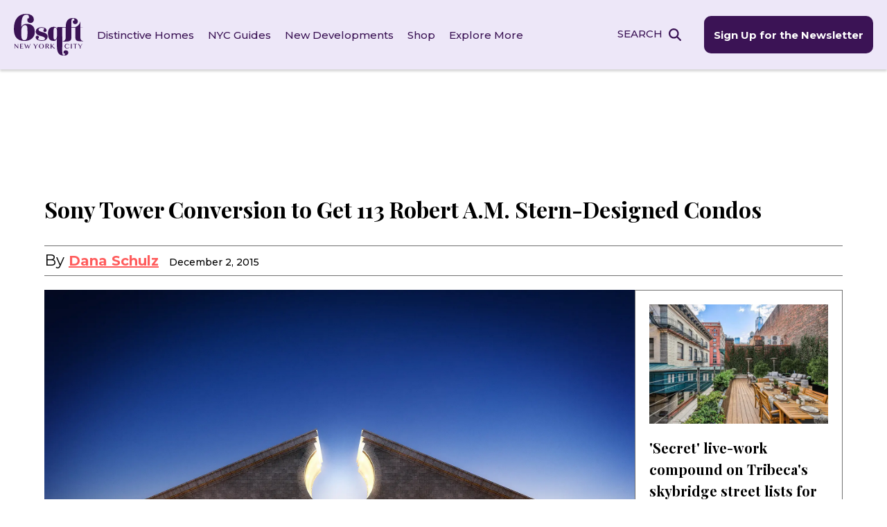

--- FILE ---
content_type: image/svg+xml
request_url: https://www.6sqft.com/wp-content/uploads/2023/02/icon_food_dining.svg
body_size: 597
content:
<svg xmlns="http://www.w3.org/2000/svg" width="87.723" height="54.828" viewBox="0 0 87.723 54.828">
  <g id="icon_food_dining" transform="translate(0.004 -27.734)">
    <path id="Path_21275" data-name="Path 21275" d="M46.418,31.9A25.586,25.586,0,1,0,72,57.488,25.616,25.616,0,0,0,46.418,31.9Zm0,49.342A23.756,23.756,0,1,1,70.174,57.488,23.782,23.782,0,0,1,46.418,81.244Z" transform="translate(-2.559 -0.512)" fill="#fff"/>
    <path id="Path_21276" data-name="Path 21276" d="M47.442,40.234A18.274,18.274,0,1,0,65.715,58.508,18.3,18.3,0,0,0,47.442,40.234Zm0,34.721A16.447,16.447,0,1,1,63.889,58.508,16.465,16.465,0,0,1,47.442,74.955Z" transform="translate(-3.583 -1.535)" fill="#fff"/>
    <path id="Path_21277" data-name="Path 21277" d="M15.532,27.734a.915.915,0,0,0-.915.915V43.437H9.138V28.649a.915.915,0,0,0-1.83,0V43.437H1.826V28.649a.915.915,0,0,0-1.83,0v15.7a.915.915,0,0,0,.915.915h6.4V81.643a.915.915,0,1,0,1.83,0V45.264h6.4a.915.915,0,0,0,.915-.915l0-15.7a.913.913,0,0,0-.915-.915Z" fill="#fff"/>
    <path id="Path_21278" data-name="Path 21278" d="M97.7,38.7c0-6.044-3.69-10.965-8.224-10.965S81.25,32.655,81.25,38.7c0,5.633,3.2,10.287,7.309,10.9V81.643a.915.915,0,0,0,1.83,0V49.6C94.494,48.985,97.7,44.332,97.7,38.7Zm-8.224,9.139c-3.526,0-6.4-4.1-6.4-9.139s2.868-9.139,6.4-9.139,6.4,4.1,6.4,9.139S93,47.837,89.474,47.837Z" transform="translate(-9.979 0)" fill="#fff"/>
    <path id="Path_21279" data-name="Path 21279" d="M52.833,50.652a4.575,4.575,0,0,0-4.112,2.231c-.093-.137-.185-.267-.281-.387a4.517,4.517,0,0,0-3.831-1.844,4.934,4.934,0,0,0-3.564,1.518A5.182,5.182,0,0,0,39.582,55.8a10.992,10.992,0,0,0,2.124,5.993,54.542,54.542,0,0,0,6.36,7.343.916.916,0,0,0,.661.271.946.946,0,0,0,.661-.281c4.163-4.29,8.47-8.727,8.47-13.325a5.092,5.092,0,0,0-5.027-5.147Zm-4.112,16.53a48.029,48.029,0,0,1-5.489-6.4A9.262,9.262,0,0,1,41.409,55.8a3.368,3.368,0,0,1,.946-2.357,3.12,3.12,0,0,1,2.251-.963,2.715,2.715,0,0,1,2.388,1.138,8.55,8.55,0,0,1,.9,1.521.915.915,0,0,0,1.645,0c.977-2.015,1.778-2.659,3.289-2.659a3.264,3.264,0,0,1,3.2,3.32c0,3.642-3.6,7.559-7.305,11.383Z" transform="translate(-4.862 -2.815)" fill="#fff"/>
  </g>
</svg>
